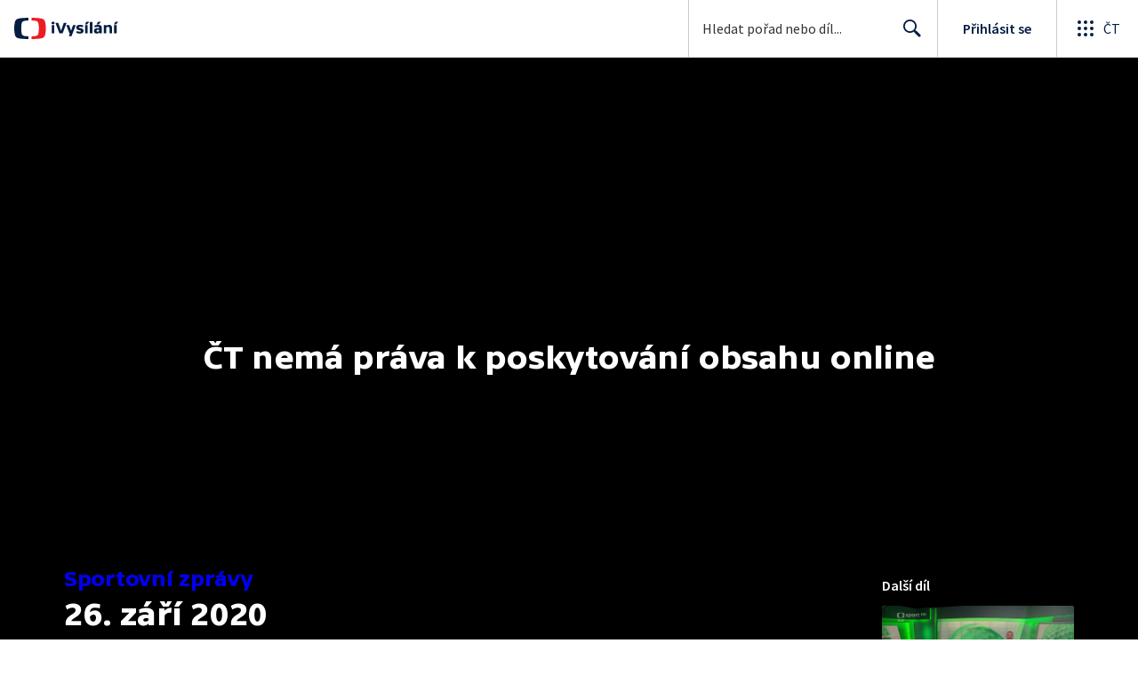

--- FILE ---
content_type: text/plain; charset=utf-8
request_url: https://events.getsitectrl.com/api/v1/events
body_size: 558
content:
{"id":"66f9f41ad734c39c","user_id":"66f9f41ad77d0e87","time":1769120754524,"token":"1769120754.4227f34fc6a878a48f017b6b632aa38a.f8be97f9b092ffce1229cb5014b5a7f3","geo":{"ip":"3.128.197.183","geopath":"147015:147763:220321:","geoname_id":4509177,"longitude":-83.0061,"latitude":39.9625,"postal_code":"43215","city":"Columbus","region":"Ohio","state_code":"OH","country":"United States","country_code":"US","timezone":"America/New_York"},"ua":{"platform":"Desktop","os":"Mac OS","os_family":"Mac OS X","os_version":"10.15.7","browser":"Other","browser_family":"ClaudeBot","browser_version":"1.0","device":"Spider","device_brand":"Spider","device_model":"Desktop"},"utm":{}}